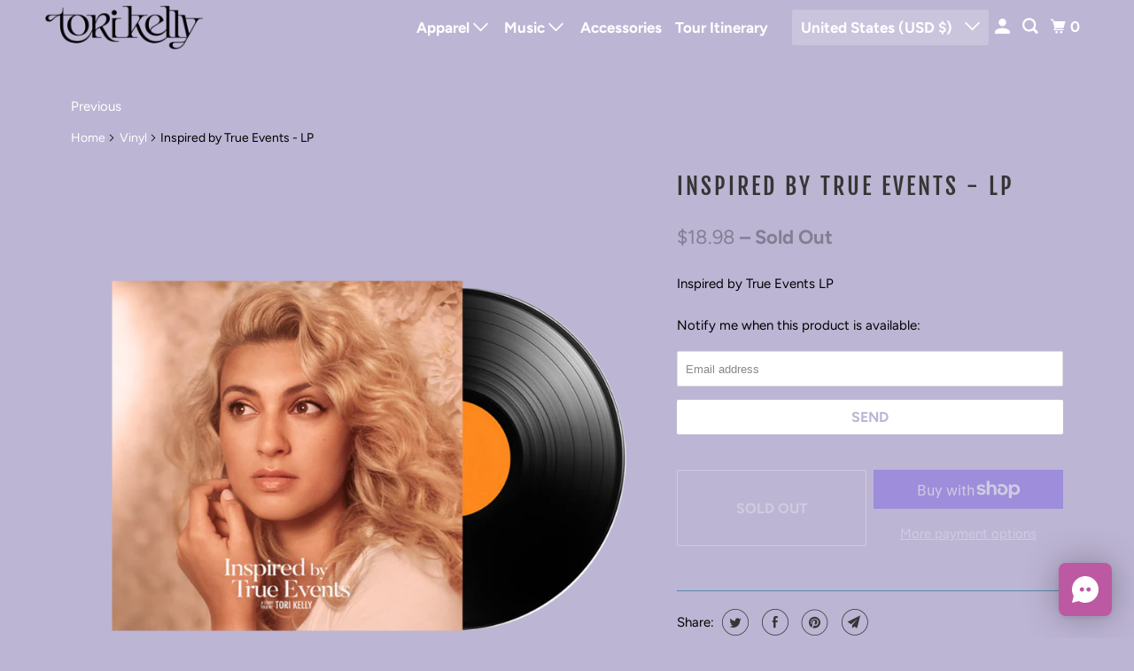

--- FILE ---
content_type: application/javascript
request_url: https://us1.chat.getzowie.com/web/live-chat/951.chatbotize-entrypoint.min.js
body_size: 3176
content:
"use strict";(self.zowieJsonp=self.zowieJsonp||[]).push([[951,353],{3353:(t,e,i)=>{i.r(e),i.d(e,{convertAbTestIdToSessionFlag:()=>k,createAPI:()=>$,default:()=>x,getSession:()=>m,setSessionWithUsageUpdate:()=>u});i(9565);var n=i(8414),o=i(7232),a=i.n(o),s=i(8574);const c=window._chatbotize_env_.REACT_APP_TRACKING_URL,r="zowie-tracking-id",d="zowie-tracking-session";let h=window.localStorage.getItem(r);null===h&&(h=(0,n.v4)(),window.localStorage.setItem(r,h));const p=()=>h,l=t=>{h=t,window.localStorage.setItem(r,t)},g=()=>{window.dispatchEvent(new Event("new-tracking-session"))},m=t=>{const e=(new Date).getTime();let i={id:void 0,lastUsageTime:void 0,chatbotInteraction:!1,agentInteraction:!1,personalizeAgentTestRegistered:!1,addButtonsToProactiveChatsTestRegistered:!1,cartItems:[]},o=window.localStorage.getItem(d);return null!==o?(i=JSON.parse(o),i.lastUsageTime+60*t*1e3<e&&(i.id=(0,n.v4)(),g())):(i.id=(0,n.v4)(),g()),localStorage.setItem(d,JSON.stringify(i)),i},u=t=>{const e=(new Date).getTime();t.lastUsageTime=e,localStorage.setItem(d,JSON.stringify(t))},I=t=>(t=>{const e=(new Date).getTime(),i=m(t);return i.lastUsageTime=e,localStorage.setItem(d,JSON.stringify(i)),i})(t).id,w=()=>{let t=!1;var e;return e=navigator.userAgent||navigator.vendor||window.opera,(/(android|bb\d+|meego).+mobile|avantgo|bada\/|blackberry|blazer|compal|elaine|fennec|hiptop|iemobile|ip(hone|od)|iris|kindle|lge |maemo|midp|mmp|mobile.+firefox|netfront|opera m(ob|in)i|palm( os)?|phone|p(ixi|re)\/|plucker|pocket|psp|series(4|6)0|symbian|treo|up\.(browser|link)|vodafone|wap|windows ce|xda|xiino/i.test(e)||/1207|6310|6590|3gso|4thp|50[1-6]i|770s|802s|a wa|abac|ac(er|oo|s\-)|ai(ko|rn)|al(av|ca|co)|amoi|an(ex|ny|yw)|aptu|ar(ch|go)|as(te|us)|attw|au(di|\-m|r |s )|avan|be(ck|ll|nq)|bi(lb|rd)|bl(ac|az)|br(e|v)w|bumb|bw\-(n|u)|c55\/|capi|ccwa|cdm\-|cell|chtm|cldc|cmd\-|co(mp|nd)|craw|da(it|ll|ng)|dbte|dc\-s|devi|dica|dmob|do(c|p)o|ds(12|\-d)|el(49|ai)|em(l2|ul)|er(ic|k0)|esl8|ez([4-7]0|os|wa|ze)|fetc|fly(\-|_)|g1 u|g560|gene|gf\-5|g\-mo|go(\.w|od)|gr(ad|un)|haie|hcit|hd\-(m|p|t)|hei\-|hi(pt|ta)|hp( i|ip)|hs\-c|ht(c(\-| |_|a|g|p|s|t)|tp)|hu(aw|tc)|i\-(20|go|ma)|i230|iac( |\-|\/)|ibro|idea|ig01|ikom|im1k|inno|ipaq|iris|ja(t|v)a|jbro|jemu|jigs|kddi|keji|kgt( |\/)|klon|kpt |kwc\-|kyo(c|k)|le(no|xi)|lg( g|\/(k|l|u)|50|54|\-[a-w])|libw|lynx|m1\-w|m3ga|m50\/|ma(te|ui|xo)|mc(01|21|ca)|m\-cr|me(rc|ri)|mi(o8|oa|ts)|mmef|mo(01|02|bi|de|do|t(\-| |o|v)|zz)|mt(50|p1|v )|mwbp|mywa|n10[0-2]|n20[2-3]|n30(0|2)|n50(0|2|5)|n7(0(0|1)|10)|ne((c|m)\-|on|tf|wf|wg|wt)|nok(6|i)|nzph|o2im|op(ti|wv)|oran|owg1|p800|pan(a|d|t)|pdxg|pg(13|\-([1-8]|c))|phil|pire|pl(ay|uc)|pn\-2|po(ck|rt|se)|prox|psio|pt\-g|qa\-a|qc(07|12|21|32|60|\-[2-7]|i\-)|qtek|r380|r600|raks|rim9|ro(ve|zo)|s55\/|sa(ge|ma|mm|ms|ny|va)|sc(01|h\-|oo|p\-)|sdk\/|se(c(\-|0|1)|47|mc|nd|ri)|sgh\-|shar|sie(\-|m)|sk\-0|sl(45|id)|sm(al|ar|b3|it|t5)|so(ft|ny)|sp(01|h\-|v\-|v )|sy(01|mb)|t2(18|50)|t6(00|10|18)|ta(gt|lk)|tcl\-|tdg\-|tel(i|m)|tim\-|t\-mo|to(pl|sh)|ts(70|m\-|m3|m5)|tx\-9|up(\.b|g1|si)|utst|v400|v750|veri|vi(rg|te)|vk(40|5[0-3]|\-v)|vm40|voda|vulc|vx(52|53|60|61|70|80|81|83|85|98)|w3c(\-| )|webc|whit|wi(g |nc|nw)|wmlb|wonu|x700|yas\-|your|zeto|zte\-/i.test(e.substr(0,4)))&&(t=!0),t?"mobile":"desktop"},k=t=>t.split("-").map(((t,e)=>0===e?t.toLowerCase():t.charAt(0).toUpperCase()+t.slice(1).toLowerCase())).join("")+"TestRegistered",b=(t,e)=>(i,n)=>{const o=m(e);let a=!1;const r=k(i);switch(i){case"personalize-agents-more":!0!==o.personalizeAgentTestRegistered&&(o.personalizeAgentTestRegistered=!0,a=!0);break;case"add-buttons-to-proactive-chats":!0!==o.addButtonsToProactiveChatsTestRegistered&&(o.addButtonsToProactiveChatsTestRegistered=!0,a=!0);break;default:!0!==o[r]&&(o[r]=!0,a=!0)}a&&(u(o),fetch(`${c}/webhook/ab-test-registered`,{method:"POST",headers:{"Content-Type":"application/json"},body:JSON.stringify({trackingId:h,sessionId:I(e),instanceId:t,abTestId:i,groupId:n})}).catch((t=>(0,s.Iv)(t))))},y=(t,e)=>(i,n,o,r)=>fetch(`${c}/webhook/visited-url`,{method:"POST",headers:{"Content-Type":"application/json"},body:JSON.stringify({trackingId:h,sessionId:I(e),instanceId:t,url:i,title:n,userAgent:o,appVersion:r,platform:w(),browser:new(a())(window.userAgent).getBrowser().name})}).catch((t=>(0,s.Iv)(t))),v=(t,e)=>i=>fetch(`${c}/webhook/visited-product`,{method:"POST",headers:{"Content-Type":"application/json"},body:JSON.stringify({trackingId:h,sessionId:I(e),instanceId:t,product:i})}).catch((t=>(0,s.Iv)(t))),f=(t,e)=>i=>fetch(`${c}/webhook/proactive-chat-seen`,{method:"POST",headers:{"Content-Type":"application/json"},body:JSON.stringify({trackingId:h,sessionId:I(e),instanceId:t,campaignId:i})}).catch((t=>(0,s.Iv)(t))),S=(t,e)=>i=>fetch(`${c}/webhook/proactive-chat-clicked`,{method:"POST",headers:{"Content-Type":"application/json"},body:JSON.stringify({trackingId:h,sessionId:I(e),instanceId:t,campaignId:i})}).catch((t=>(0,s.Iv)(t))),T=(t,e)=>i=>fetch(`${c}/webhook/conversation-started`,{method:"POST",headers:{"Content-Type":"application/json"},body:JSON.stringify({trackingId:h,sessionId:I(e),instanceId:t,conversationId:i})}).catch((t=>(0,s.Iv)(t))),C=(t,e)=>i=>fetch(`${c}/webhook/cart-updated`,{method:"POST",headers:{"Content-Type":"application/json"},body:JSON.stringify({trackingId:h,sessionId:I(e),instanceId:t,lineItems:i})}).catch((t=>(0,s.Iv)(t))),O=(t,e)=>(i,n,o,a,r,d,p,l)=>fetch(`${c}/webhook/purchased`,{method:"POST",headers:{"Content-Type":"application/json"},body:JSON.stringify({trackingId:h,sessionId:I(e),orderId:i,instanceId:t,lineItems:n,subtotalAmount:o,discountAmount:a,taxAmount:r,shippingCostAmount:d,totalAmount:p,currency:l})}).catch((t=>(0,s.Iv)(t))),P=(t,e)=>()=>{const i=m(e);!0!==i.chatbotInteraction&&(i.chatbotInteraction=!0,u(i),fetch(`${c}/webhook/chatbot-interaction`,{method:"POST",headers:{"Content-Type":"application/json"},body:JSON.stringify({trackingId:h,sessionId:i.id,instanceId:t})}).catch((t=>(0,s.Iv)(t))))},N=(t,e)=>i=>{const n=m(e);!0!==n.agentInteraction&&(n.agentInteraction=!0,u(n),fetch(`${c}/webhook/agent-interaction`,{method:"POST",headers:{"Content-Type":"application/json"},body:JSON.stringify({trackingId:h,sessionId:n.id,instanceId:t,userId:i})}).catch((t=>(0,s.Iv)(t))))},j=(t,e)=>()=>fetch(`${c}/webhook/image-sent`,{method:"POST",headers:{"Content-Type":"application/json"},body:JSON.stringify({trackingId:h,sessionId:I(e),instanceId:t})}).catch((t=>(0,s.Iv)(t))),J=(t,e)=>()=>fetch(`${c}/webhook/link-sent`,{method:"POST",headers:{"Content-Type":"application/json"},body:JSON.stringify({trackingId:h,sessionId:I(e),instanceId:t})}).catch((t=>(0,s.Iv)(t))),_=(t,e)=>()=>fetch(`${c}/webhook/carousel-sent`,{method:"POST",headers:{"Content-Type":"application/json"},body:JSON.stringify({trackingId:h,sessionId:I(e),instanceId:t})}).catch((t=>(0,s.Iv)(t))),A=(t,e)=>i=>fetch(`${c}/webhook/link-clicked`,{method:"POST",headers:{"Content-Type":"application/json"},body:JSON.stringify({trackingId:h,sessionId:I(e),instanceId:t,url:i})}).catch((t=>(0,s.Iv)(t))),z=(t,e)=>i=>fetch(`${c}/webhook/carousel-clicked`,{method:"POST",headers:{"Content-Type":"application/json"},body:JSON.stringify({trackingId:h,sessionId:I(e),instanceId:t,url:i})}).catch((t=>(0,s.Iv)(t))),U=(t,e)=>(i,n,o)=>fetch(`${c}/webhook/search-performed`,{method:"POST",headers:{"Content-Type":"application/json"},body:JSON.stringify({trackingId:h,sessionId:I(e),instanceId:t,query:i,results:n,options:o})}).catch((t=>(0,s.Iv)(t)));function $(t,e){return{trackVisitedUrl:y(t,e),trackVisitedProduct:v(t,e),trackProactiveChatSeen:f(t,e),trackProactiveChatClicked:S(t,e),trackConversationStarted:T(t,e),trackCartUpdated:C(t,e),trackPurchased:O(t,e),trackChatbotInteraction:P(t,e),trackAgentInteraction:N(t,e),trackImageSent:j(t,e),trackLinkSent:J(t,e),trackCarouselSent:_(t,e),trackLinkClicked:A(t,e),trackCarouselClicked:z(t,e),trackAbTestRegistered:b(t,e),trackSearchPerformed:U(t,e),getTrackingId:p,setTrackingId:l}}const x=$},8951:(t,e,i)=>{i.r(e),i.d(e,{startCartWatch:()=>s,startWatchPurchase:()=>r,trackVisitedProduct:()=>o,updateCart:()=>c});var n=i(3353);function o(t,e,n){if(window.Shopify&&window.Shopify.currency&&window.Shopify.currency.active){const o=window.location.pathname.split("/"),a=o[o.length-1];null!==a&&void 0!==a&&""!==a&&fetch(`/products/${a}.js`).then((t=>t.json())).then((o=>{if(void 0!==o.id){const a=o.type?{id:o.type,name:o.type}:void 0;Promise.resolve().then(i.bind(i,3353)).then((i=>i.createAPI(t,e).trackVisitedProduct({productId:String(o.id),imageUrl:window.location.protocol+o.featured_image,price:Math.trunc(o.price),currency:window.Shopify.currency.active,title:o.title,shopUrl:window.location.href,category:a}))),n()}})).catch((()=>{}))}}function a(t,e,o,a){fetch("/cart.js").then((t=>t.json())).then((s=>{var c=s.items;const r=(0,n.getSession)(e);c&&JSON.stringify(r.cartItems)!==JSON.stringify(c)&&(Promise.resolve().then(i.bind(i,3353)).then((i=>i.createAPI(t,e).trackCartUpdated(c.map((t=>({productId:String(t.id),variantId:String(t.variant_id),imageUrl:t.featured_image?t.featured_image.url:void 0,price:Math.trunc(t.price),quantity:t.quantity,currency:s.currency,title:t.title,shopUrl:window.location.origin+t.url})))))),void 0!==r.cartItems&&r.cartItems.length>c.length&&a(),void 0!==r.cartItems&&r.cartItems.length<c.length&&o(),r.cartItems=c,(0,n.setSessionWithUsageUpdate)(r))}))}function s(t,e,i,n){let o=5e3;"2319220120134912b08b0880353b5c5e"===t&&(o=3e4),setInterval((()=>a(t,e,i,n)),o)}function c(t,e,i,n){a(t,e,i,n)}function r(t,e,n,o){!function a(){if(window.Shopify&&window.Shopify.checkout&&window.Shopify.checkout.order_id){const a=window.Shopify.checkout,s=a.discount?a.discount.amount:0,c=a.shipping_rate?a.shipping_rate.price:0,r=Math.trunc(100*Number(a.total_price)),d=window.Shopify.checkout.presentment_currency;Promise.resolve().then(i.bind(i,3353)).then((i=>i.createAPI(t,e).trackPurchased(String(a.order_id),a.line_items.map((t=>({productId:String(t.product_id),variantId:String(t.variant_id)}))),Math.trunc(100*(Number(a.subtotal_price)+Number(s))),Math.trunc(100*Number(s)),Math.trunc(100*Number(a.total_tax)),Math.trunc(100*Number(c)),r,d).finally((()=>{n(),o(r,d)}))))}else window.setTimeout((()=>a()),250)}()}}}]);

--- FILE ---
content_type: application/javascript
request_url: https://us1.chat.getzowie.com/web/live-chat/61.chatbotize-entrypoint.min.js
body_size: 7956
content:
(self.zowieJsonp=self.zowieJsonp||[]).push([[61],{7232:function(i,e,o){var a;!function(r,n){"use strict";var t="function",s="undefined",b="object",w="string",d="major",l="model",c="name",u="type",p="vendor",m="version",f="architecture",v="console",h="mobile",g="tablet",x="smarttv",k="wearable",y="embedded",_="Amazon",T="Apple",S="ASUS",q="BlackBerry",z="Browser",A="Chrome",N="Firefox",C="Google",E="Huawei",O="LG",U="Microsoft",R="Motorola",j="Opera",M="Samsung",P="Sharp",V="Sony",B="Xiaomi",D="Zebra",I="Facebook",G="Chromium OS",L="Mac OS",F=function(i){for(var e={},o=0;o<i.length;o++)e[i[o].toUpperCase()]=i[o];return e},H=function(i,e){return typeof i===w&&-1!==Z(e).indexOf(Z(i))},Z=function(i){return i.toLowerCase()},W=function(i,e){if(typeof i===w)return i=i.replace(/^\s\s*/,""),typeof e===s?i:i.substring(0,500)},X=function(i,e){for(var o,a,r,s,w,d,l=0;l<e.length&&!w;){var c=e[l],u=e[l+1];for(o=a=0;o<c.length&&!w&&c[o];)if(w=c[o++].exec(i))for(r=0;r<u.length;r++)d=w[++a],typeof(s=u[r])===b&&s.length>0?2===s.length?typeof s[1]==t?this[s[0]]=s[1].call(this,d):this[s[0]]=s[1]:3===s.length?typeof s[1]!==t||s[1].exec&&s[1].test?this[s[0]]=d?d.replace(s[1],s[2]):n:this[s[0]]=d?s[1].call(this,d,s[2]):n:4===s.length&&(this[s[0]]=d?s[3].call(this,d.replace(s[1],s[2])):n):this[s]=d||n;l+=2}},$=function(i,e){for(var o in e)if(typeof e[o]===b&&e[o].length>0){for(var a=0;a<e[o].length;a++)if(H(e[o][a],i))return"?"===o?n:o}else if(H(e[o],i))return"?"===o?n:o;return i},J={ME:"4.90","NT 3.11":"NT3.51","NT 4.0":"NT4.0",2e3:"NT 5.0",XP:["NT 5.1","NT 5.2"],Vista:"NT 6.0",7:"NT 6.1",8:"NT 6.2",8.1:"NT 6.3",10:["NT 6.4","NT 10.0"],RT:"ARM"},K={browser:[[/\b(?:crmo|crios)\/([\w\.]+)/i],[m,[c,"Chrome"]],[/edg(?:e|ios|a)?\/([\w\.]+)/i],[m,[c,"Edge"]],[/(opera mini)\/([-\w\.]+)/i,/(opera [mobiletab]{3,6})\b.+version\/([-\w\.]+)/i,/(opera)(?:.+version\/|[\/ ]+)([\w\.]+)/i],[c,m],[/opios[\/ ]+([\w\.]+)/i],[m,[c,j+" Mini"]],[/\bop(?:rg)?x\/([\w\.]+)/i],[m,[c,j+" GX"]],[/\bopr\/([\w\.]+)/i],[m,[c,j]],[/\bb[ai]*d(?:uhd|[ub]*[aekoprswx]{5,6})[\/ ]?([\w\.]+)/i],[m,[c,"Baidu"]],[/(kindle)\/([\w\.]+)/i,/(lunascape|maxthon|netfront|jasmine|blazer)[\/ ]?([\w\.]*)/i,/(avant|iemobile|slim)\s?(?:browser)?[\/ ]?([\w\.]*)/i,/(?:ms|\()(ie) ([\w\.]+)/i,/(flock|rockmelt|midori|epiphany|silk|skyfire|bolt|iron|vivaldi|iridium|phantomjs|bowser|quark|qupzilla|falkon|rekonq|puffin|brave|whale(?!.+naver)|qqbrowserlite|qq|duckduckgo)\/([-\w\.]+)/i,/(heytap|ovi)browser\/([\d\.]+)/i,/(weibo)__([\d\.]+)/i],[c,m],[/\bddg\/([\w\.]+)/i],[m,[c,"DuckDuckGo"]],[/(?:\buc? ?browser|(?:juc.+)ucweb)[\/ ]?([\w\.]+)/i],[m,[c,"UC"+z]],[/microm.+\bqbcore\/([\w\.]+)/i,/\bqbcore\/([\w\.]+).+microm/i,/micromessenger\/([\w\.]+)/i],[m,[c,"WeChat"]],[/konqueror\/([\w\.]+)/i],[m,[c,"Konqueror"]],[/trident.+rv[: ]([\w\.]{1,9})\b.+like gecko/i],[m,[c,"IE"]],[/ya(?:search)?browser\/([\w\.]+)/i],[m,[c,"Yandex"]],[/slbrowser\/([\w\.]+)/i],[m,[c,"Smart Lenovo "+z]],[/(avast|avg)\/([\w\.]+)/i],[[c,/(.+)/,"$1 Secure "+z],m],[/\bfocus\/([\w\.]+)/i],[m,[c,N+" Focus"]],[/\bopt\/([\w\.]+)/i],[m,[c,j+" Touch"]],[/coc_coc\w+\/([\w\.]+)/i],[m,[c,"Coc Coc"]],[/dolfin\/([\w\.]+)/i],[m,[c,"Dolphin"]],[/coast\/([\w\.]+)/i],[m,[c,j+" Coast"]],[/miuibrowser\/([\w\.]+)/i],[m,[c,"MIUI "+z]],[/fxios\/([-\w\.]+)/i],[m,[c,N]],[/\bqihu|(qi?ho?o?|360)browser/i],[[c,"360 "+z]],[/(oculus|sailfish|huawei|vivo)browser\/([\w\.]+)/i],[[c,/(.+)/,"$1 "+z],m],[/samsungbrowser\/([\w\.]+)/i],[m,[c,M+" Internet"]],[/(comodo_dragon)\/([\w\.]+)/i],[[c,/_/g," "],m],[/metasr[\/ ]?([\d\.]+)/i],[m,[c,"Sogou Explorer"]],[/(sogou)mo\w+\/([\d\.]+)/i],[[c,"Sogou Mobile"],m],[/(electron)\/([\w\.]+) safari/i,/(tesla)(?: qtcarbrowser|\/(20\d\d\.[-\w\.]+))/i,/m?(qqbrowser|2345Explorer)[\/ ]?([\w\.]+)/i],[c,m],[/(lbbrowser)/i,/\[(linkedin)app\]/i],[c],[/((?:fban\/fbios|fb_iab\/fb4a)(?!.+fbav)|;fbav\/([\w\.]+);)/i],[[c,I],m],[/(Klarna)\/([\w\.]+)/i,/(kakao(?:talk|story))[\/ ]([\w\.]+)/i,/(naver)\(.*?(\d+\.[\w\.]+).*\)/i,/safari (line)\/([\w\.]+)/i,/\b(line)\/([\w\.]+)\/iab/i,/(alipay)client\/([\w\.]+)/i,/(twitter)(?:and| f.+e\/([\w\.]+))/i,/(chromium|instagram|snapchat)[\/ ]([-\w\.]+)/i],[c,m],[/\bgsa\/([\w\.]+) .*safari\//i],[m,[c,"GSA"]],[/musical_ly(?:.+app_?version\/|_)([\w\.]+)/i],[m,[c,"TikTok"]],[/headlesschrome(?:\/([\w\.]+)| )/i],[m,[c,A+" Headless"]],[/ wv\).+(chrome)\/([\w\.]+)/i],[[c,A+" WebView"],m],[/droid.+ version\/([\w\.]+)\b.+(?:mobile safari|safari)/i],[m,[c,"Android "+z]],[/(chrome|omniweb|arora|[tizenoka]{5} ?browser)\/v?([\w\.]+)/i],[c,m],[/version\/([\w\.\,]+) .*mobile\/\w+ (safari)/i],[m,[c,"Mobile Safari"]],[/version\/([\w(\.|\,)]+) .*(mobile ?safari|safari)/i],[m,c],[/webkit.+?(mobile ?safari|safari)(\/[\w\.]+)/i],[c,[m,$,{"1.0":"/8",1.2:"/1",1.3:"/3","2.0":"/412","2.0.2":"/416","2.0.3":"/417","2.0.4":"/419","?":"/"}]],[/(webkit|khtml)\/([\w\.]+)/i],[c,m],[/(navigator|netscape\d?)\/([-\w\.]+)/i],[[c,"Netscape"],m],[/mobile vr; rv:([\w\.]+)\).+firefox/i],[m,[c,N+" Reality"]],[/ekiohf.+(flow)\/([\w\.]+)/i,/(swiftfox)/i,/(icedragon|iceweasel|camino|chimera|fennec|maemo browser|minimo|conkeror|klar)[\/ ]?([\w\.\+]+)/i,/(seamonkey|k-meleon|icecat|iceape|firebird|phoenix|palemoon|basilisk|waterfox)\/([-\w\.]+)$/i,/(firefox)\/([\w\.]+)/i,/(mozilla)\/([\w\.]+) .+rv\:.+gecko\/\d+/i,/(polaris|lynx|dillo|icab|doris|amaya|w3m|netsurf|sleipnir|obigo|mosaic|(?:go|ice|up)[\. ]?browser)[-\/ ]?v?([\w\.]+)/i,/(links) \(([\w\.]+)/i,/panasonic;(viera)/i],[c,m],[/(cobalt)\/([\w\.]+)/i],[c,[m,/master.|lts./,""]]],cpu:[[/(?:(amd|x(?:(?:86|64)[-_])?|wow|win)64)[;\)]/i],[[f,"amd64"]],[/(ia32(?=;))/i],[[f,Z]],[/((?:i[346]|x)86)[;\)]/i],[[f,"ia32"]],[/\b(aarch64|arm(v?8e?l?|_?64))\b/i],[[f,"arm64"]],[/\b(arm(?:v[67])?ht?n?[fl]p?)\b/i],[[f,"armhf"]],[/windows (ce|mobile); ppc;/i],[[f,"arm"]],[/((?:ppc|powerpc)(?:64)?)(?: mac|;|\))/i],[[f,/ower/,"",Z]],[/(sun4\w)[;\)]/i],[[f,"sparc"]],[/((?:avr32|ia64(?=;))|68k(?=\))|\barm(?=v(?:[1-7]|[5-7]1)l?|;|eabi)|(?=atmel )avr|(?:irix|mips|sparc)(?:64)?\b|pa-risc)/i],[[f,Z]]],device:[[/\b(sch-i[89]0\d|shw-m380s|sm-[ptx]\w{2,4}|gt-[pn]\d{2,4}|sgh-t8[56]9|nexus 10)/i],[l,[p,M],[u,g]],[/\b((?:s[cgp]h|gt|sm)-\w+|sc[g-]?[\d]+a?|galaxy nexus)/i,/samsung[- ]([-\w]+)/i,/sec-(sgh\w+)/i],[l,[p,M],[u,h]],[/(?:\/|\()(ip(?:hone|od)[\w, ]*)(?:\/|;)/i],[l,[p,T],[u,h]],[/\((ipad);[-\w\),; ]+apple/i,/applecoremedia\/[\w\.]+ \((ipad)/i,/\b(ipad)\d\d?,\d\d?[;\]].+ios/i],[l,[p,T],[u,g]],[/(macintosh);/i],[l,[p,T]],[/\b(sh-?[altvz]?\d\d[a-ekm]?)/i],[l,[p,P],[u,h]],[/\b((?:ag[rs][23]?|bah2?|sht?|btv)-a?[lw]\d{2})\b(?!.+d\/s)/i],[l,[p,E],[u,g]],[/(?:huawei|honor)([-\w ]+)[;\)]/i,/\b(nexus 6p|\w{2,4}e?-[atu]?[ln][\dx][012359c][adn]?)\b(?!.+d\/s)/i],[l,[p,E],[u,h]],[/\b(poco[\w ]+|m2\d{3}j\d\d[a-z]{2})(?: bui|\))/i,/\b; (\w+) build\/hm\1/i,/\b(hm[-_ ]?note?[_ ]?(?:\d\w)?) bui/i,/\b(redmi[\-_ ]?(?:note|k)?[\w_ ]+)(?: bui|\))/i,/oid[^\)]+; (m?[12][0-389][01]\w{3,6}[c-y])( bui|; wv|\))/i,/\b(mi[-_ ]?(?:a\d|one|one[_ ]plus|note lte|max|cc)?[_ ]?(?:\d?\w?)[_ ]?(?:plus|se|lite)?)(?: bui|\))/i],[[l,/_/g," "],[p,B],[u,h]],[/oid[^\)]+; (2\d{4}(283|rpbf)[cgl])( bui|\))/i,/\b(mi[-_ ]?(?:pad)(?:[\w_ ]+))(?: bui|\))/i],[[l,/_/g," "],[p,B],[u,g]],[/; (\w+) bui.+ oppo/i,/\b(cph[12]\d{3}|p(?:af|c[al]|d\w|e[ar])[mt]\d0|x9007|a101op)\b/i],[l,[p,"OPPO"],[u,h]],[/\b(opd2\d{3}a?) bui/i],[l,[p,"OPPO"],[u,g]],[/vivo (\w+)(?: bui|\))/i,/\b(v[12]\d{3}\w?[at])(?: bui|;)/i],[l,[p,"Vivo"],[u,h]],[/\b(rmx[1-3]\d{3})(?: bui|;|\))/i],[l,[p,"Realme"],[u,h]],[/\b(milestone|droid(?:[2-4x]| (?:bionic|x2|pro|razr))?:?( 4g)?)\b[\w ]+build\//i,/\bmot(?:orola)?[- ](\w*)/i,/((?:moto[\w\(\) ]+|xt\d{3,4}|nexus 6)(?= bui|\)))/i],[l,[p,R],[u,h]],[/\b(mz60\d|xoom[2 ]{0,2}) build\//i],[l,[p,R],[u,g]],[/((?=lg)?[vl]k\-?\d{3}) bui| 3\.[-\w; ]{10}lg?-([06cv9]{3,4})/i],[l,[p,O],[u,g]],[/(lm(?:-?f100[nv]?|-[\w\.]+)(?= bui|\))|nexus [45])/i,/\blg[-e;\/ ]+((?!browser|netcast|android tv)\w+)/i,/\blg-?([\d\w]+) bui/i],[l,[p,O],[u,h]],[/(ideatab[-\w ]+)/i,/lenovo ?(s[56]000[-\w]+|tab(?:[\w ]+)|yt[-\d\w]{6}|tb[-\d\w]{6})/i],[l,[p,"Lenovo"],[u,g]],[/(?:maemo|nokia).*(n900|lumia \d+)/i,/nokia[-_ ]?([-\w\.]*)/i],[[l,/_/g," "],[p,"Nokia"],[u,h]],[/(pixel c)\b/i],[l,[p,C],[u,g]],[/droid.+; (pixel[\daxl ]{0,6})(?: bui|\))/i],[l,[p,C],[u,h]],[/droid.+ (a?\d[0-2]{2}so|[c-g]\d{4}|so[-gl]\w+|xq-a\w[4-7][12])(?= bui|\).+chrome\/(?![1-6]{0,1}\d\.))/i],[l,[p,V],[u,h]],[/sony tablet [ps]/i,/\b(?:sony)?sgp\w+(?: bui|\))/i],[[l,"Xperia Tablet"],[p,V],[u,g]],[/ (kb2005|in20[12]5|be20[12][59])\b/i,/(?:one)?(?:plus)? (a\d0\d\d)(?: b|\))/i],[l,[p,"OnePlus"],[u,h]],[/(alexa)webm/i,/(kf[a-z]{2}wi|aeo[c-r]{2})( bui|\))/i,/(kf[a-z]+)( bui|\)).+silk\//i],[l,[p,_],[u,g]],[/((?:sd|kf)[0349hijorstuw]+)( bui|\)).+silk\//i],[[l,/(.+)/g,"Fire Phone $1"],[p,_],[u,h]],[/(playbook);[-\w\),; ]+(rim)/i],[l,p,[u,g]],[/\b((?:bb[a-f]|st[hv])100-\d)/i,/\(bb10; (\w+)/i],[l,[p,q],[u,h]],[/(?:\b|asus_)(transfo[prime ]{4,10} \w+|eeepc|slider \w+|nexus 7|padfone|p00[cj])/i],[l,[p,S],[u,g]],[/ (z[bes]6[027][012][km][ls]|zenfone \d\w?)\b/i],[l,[p,S],[u,h]],[/(nexus 9)/i],[l,[p,"HTC"],[u,g]],[/(htc)[-;_ ]{1,2}([\w ]+(?=\)| bui)|\w+)/i,/(zte)[- ]([\w ]+?)(?: bui|\/|\))/i,/(alcatel|geeksphone|nexian|panasonic(?!(?:;|\.))|sony(?!-bra))[-_ ]?([-\w]*)/i],[p,[l,/_/g," "],[u,h]],[/droid.+; ([ab][1-7]-?[0178a]\d\d?)/i],[l,[p,"Acer"],[u,g]],[/droid.+; (m[1-5] note) bui/i,/\bmz-([-\w]{2,})/i],[l,[p,"Meizu"],[u,h]],[/; ((?:power )?armor(?:[\w ]{0,8}))(?: bui|\))/i],[l,[p,"Ulefone"],[u,h]],[/(blackberry|benq|palm(?=\-)|sonyericsson|acer|asus|dell|meizu|motorola|polytron|infinix|tecno)[-_ ]?([-\w]*)/i,/(hp) ([\w ]+\w)/i,/(asus)-?(\w+)/i,/(microsoft); (lumia[\w ]+)/i,/(lenovo)[-_ ]?([-\w]+)/i,/(jolla)/i,/(oppo) ?([\w ]+) bui/i],[p,l,[u,h]],[/(kobo)\s(ereader|touch)/i,/(archos) (gamepad2?)/i,/(hp).+(touchpad(?!.+tablet)|tablet)/i,/(kindle)\/([\w\.]+)/i,/(nook)[\w ]+build\/(\w+)/i,/(dell) (strea[kpr\d ]*[\dko])/i,/(le[- ]+pan)[- ]+(\w{1,9}) bui/i,/(trinity)[- ]*(t\d{3}) bui/i,/(gigaset)[- ]+(q\w{1,9}) bui/i,/(vodafone) ([\w ]+)(?:\)| bui)/i],[p,l,[u,g]],[/(surface duo)/i],[l,[p,U],[u,g]],[/droid [\d\.]+; (fp\du?)(?: b|\))/i],[l,[p,"Fairphone"],[u,h]],[/(u304aa)/i],[l,[p,"AT&T"],[u,h]],[/\bsie-(\w*)/i],[l,[p,"Siemens"],[u,h]],[/\b(rct\w+) b/i],[l,[p,"RCA"],[u,g]],[/\b(venue[\d ]{2,7}) b/i],[l,[p,"Dell"],[u,g]],[/\b(q(?:mv|ta)\w+) b/i],[l,[p,"Verizon"],[u,g]],[/\b(?:barnes[& ]+noble |bn[rt])([\w\+ ]*) b/i],[l,[p,"Barnes & Noble"],[u,g]],[/\b(tm\d{3}\w+) b/i],[l,[p,"NuVision"],[u,g]],[/\b(k88) b/i],[l,[p,"ZTE"],[u,g]],[/\b(nx\d{3}j) b/i],[l,[p,"ZTE"],[u,h]],[/\b(gen\d{3}) b.+49h/i],[l,[p,"Swiss"],[u,h]],[/\b(zur\d{3}) b/i],[l,[p,"Swiss"],[u,g]],[/\b((zeki)?tb.*\b) b/i],[l,[p,"Zeki"],[u,g]],[/\b([yr]\d{2}) b/i,/\b(dragon[- ]+touch |dt)(\w{5}) b/i],[[p,"Dragon Touch"],l,[u,g]],[/\b(ns-?\w{0,9}) b/i],[l,[p,"Insignia"],[u,g]],[/\b((nxa|next)-?\w{0,9}) b/i],[l,[p,"NextBook"],[u,g]],[/\b(xtreme\_)?(v(1[045]|2[015]|[3469]0|7[05])) b/i],[[p,"Voice"],l,[u,h]],[/\b(lvtel\-)?(v1[12]) b/i],[[p,"LvTel"],l,[u,h]],[/\b(ph-1) /i],[l,[p,"Essential"],[u,h]],[/\b(v(100md|700na|7011|917g).*\b) b/i],[l,[p,"Envizen"],[u,g]],[/\b(trio[-\w\. ]+) b/i],[l,[p,"MachSpeed"],[u,g]],[/\btu_(1491) b/i],[l,[p,"Rotor"],[u,g]],[/(shield[\w ]+) b/i],[l,[p,"Nvidia"],[u,g]],[/(sprint) (\w+)/i],[p,l,[u,h]],[/(kin\.[onetw]{3})/i],[[l,/\./g," "],[p,U],[u,h]],[/droid.+; (cc6666?|et5[16]|mc[239][23]x?|vc8[03]x?)\)/i],[l,[p,D],[u,g]],[/droid.+; (ec30|ps20|tc[2-8]\d[kx])\)/i],[l,[p,D],[u,h]],[/smart-tv.+(samsung)/i],[p,[u,x]],[/hbbtv.+maple;(\d+)/i],[[l,/^/,"SmartTV"],[p,M],[u,x]],[/(nux; netcast.+smarttv|lg (netcast\.tv-201\d|android tv))/i],[[p,O],[u,x]],[/(apple) ?tv/i],[p,[l,T+" TV"],[u,x]],[/crkey/i],[[l,A+"cast"],[p,C],[u,x]],[/droid.+aft(\w+)( bui|\))/i],[l,[p,_],[u,x]],[/\(dtv[\);].+(aquos)/i,/(aquos-tv[\w ]+)\)/i],[l,[p,P],[u,x]],[/(bravia[\w ]+)( bui|\))/i],[l,[p,V],[u,x]],[/(mitv-\w{5}) bui/i],[l,[p,B],[u,x]],[/Hbbtv.*(technisat) (.*);/i],[p,l,[u,x]],[/\b(roku)[\dx]*[\)\/]((?:dvp-)?[\d\.]*)/i,/hbbtv\/\d+\.\d+\.\d+ +\([\w\+ ]*; *([\w\d][^;]*);([^;]*)/i],[[p,W],[l,W],[u,x]],[/\b(android tv|smart[- ]?tv|opera tv|tv; rv:)\b/i],[[u,x]],[/(ouya)/i,/(nintendo) ([wids3utch]+)/i],[p,l,[u,v]],[/droid.+; (shield) bui/i],[l,[p,"Nvidia"],[u,v]],[/(playstation [345portablevi]+)/i],[l,[p,V],[u,v]],[/\b(xbox(?: one)?(?!; xbox))[\); ]/i],[l,[p,U],[u,v]],[/((pebble))app/i],[p,l,[u,k]],[/(watch)(?: ?os[,\/]|\d,\d\/)[\d\.]+/i],[l,[p,T],[u,k]],[/droid.+; (glass) \d/i],[l,[p,C],[u,k]],[/droid.+; (wt63?0{2,3})\)/i],[l,[p,D],[u,k]],[/(quest( \d| pro)?)/i],[l,[p,I],[u,k]],[/(tesla)(?: qtcarbrowser|\/[-\w\.]+)/i],[p,[u,y]],[/(aeobc)\b/i],[l,[p,_],[u,y]],[/droid .+?; ([^;]+?)(?: bui|; wv\)|\) applew).+? mobile safari/i],[l,[u,h]],[/droid .+?; ([^;]+?)(?: bui|\) applew).+?(?! mobile) safari/i],[l,[u,g]],[/\b((tablet|tab)[;\/]|focus\/\d(?!.+mobile))/i],[[u,g]],[/(phone|mobile(?:[;\/]| [ \w\/\.]*safari)|pda(?=.+windows ce))/i],[[u,h]],[/(android[-\w\. ]{0,9});.+buil/i],[l,[p,"Generic"]]],engine:[[/windows.+ edge\/([\w\.]+)/i],[m,[c,"EdgeHTML"]],[/webkit\/537\.36.+chrome\/(?!27)([\w\.]+)/i],[m,[c,"Blink"]],[/(presto)\/([\w\.]+)/i,/(webkit|trident|netfront|netsurf|amaya|lynx|w3m|goanna)\/([\w\.]+)/i,/ekioh(flow)\/([\w\.]+)/i,/(khtml|tasman|links)[\/ ]\(?([\w\.]+)/i,/(icab)[\/ ]([23]\.[\d\.]+)/i,/\b(libweb)/i],[c,m],[/rv\:([\w\.]{1,9})\b.+(gecko)/i],[m,c]],os:[[/microsoft (windows) (vista|xp)/i],[c,m],[/(windows (?:phone(?: os)?|mobile))[\/ ]?([\d\.\w ]*)/i],[c,[m,$,J]],[/windows nt 6\.2; (arm)/i,/windows[\/ ]?([ntce\d\. ]+\w)(?!.+xbox)/i,/(?:win(?=3|9|n)|win 9x )([nt\d\.]+)/i],[[m,$,J],[c,"Windows"]],[/ip[honead]{2,4}\b(?:.*os ([\w]+) like mac|; opera)/i,/(?:ios;fbsv\/|iphone.+ios[\/ ])([\d\.]+)/i,/cfnetwork\/.+darwin/i],[[m,/_/g,"."],[c,"iOS"]],[/(mac os x) ?([\w\. ]*)/i,/(macintosh|mac_powerpc\b)(?!.+haiku)/i],[[c,L],[m,/_/g,"."]],[/droid ([\w\.]+)\b.+(android[- ]x86|harmonyos)/i],[m,c],[/(android|webos|qnx|bada|rim tablet os|maemo|meego|sailfish)[-\/ ]?([\w\.]*)/i,/(blackberry)\w*\/([\w\.]*)/i,/(tizen|kaios)[\/ ]([\w\.]+)/i,/\((series40);/i],[c,m],[/\(bb(10);/i],[m,[c,q]],[/(?:symbian ?os|symbos|s60(?=;)|series60)[-\/ ]?([\w\.]*)/i],[m,[c,"Symbian"]],[/mozilla\/[\d\.]+ \((?:mobile|tablet|tv|mobile; [\w ]+); rv:.+ gecko\/([\w\.]+)/i],[m,[c,N+" OS"]],[/web0s;.+rt(tv)/i,/\b(?:hp)?wos(?:browser)?\/([\w\.]+)/i],[m,[c,"webOS"]],[/watch(?: ?os[,\/]|\d,\d\/)([\d\.]+)/i],[m,[c,"watchOS"]],[/crkey\/([\d\.]+)/i],[m,[c,A+"cast"]],[/(cros) [\w]+(?:\)| ([\w\.]+)\b)/i],[[c,G],m],[/panasonic;(viera)/i,/(netrange)mmh/i,/(nettv)\/(\d+\.[\w\.]+)/i,/(nintendo|playstation) ([wids345portablevuch]+)/i,/(xbox); +xbox ([^\);]+)/i,/\b(joli|palm)\b ?(?:os)?\/?([\w\.]*)/i,/(mint)[\/\(\) ]?(\w*)/i,/(mageia|vectorlinux)[; ]/i,/([kxln]?ubuntu|debian|suse|opensuse|gentoo|arch(?= linux)|slackware|fedora|mandriva|centos|pclinuxos|red ?hat|zenwalk|linpus|raspbian|plan 9|minix|risc os|contiki|deepin|manjaro|elementary os|sabayon|linspire)(?: gnu\/linux)?(?: enterprise)?(?:[- ]linux)?(?:-gnu)?[-\/ ]?(?!chrom|package)([-\w\.]*)/i,/(hurd|linux) ?([\w\.]*)/i,/(gnu) ?([\w\.]*)/i,/\b([-frentopcghs]{0,5}bsd|dragonfly)[\/ ]?(?!amd|[ix346]{1,2}86)([\w\.]*)/i,/(haiku) (\w+)/i],[c,m],[/(sunos) ?([\w\.\d]*)/i],[[c,"Solaris"],m],[/((?:open)?solaris)[-\/ ]?([\w\.]*)/i,/(aix) ((\d)(?=\.|\)| )[\w\.])*/i,/\b(beos|os\/2|amigaos|morphos|openvms|fuchsia|hp-ux|serenityos)/i,/(unix) ?([\w\.]*)/i],[c,m]]},Q=function(i,e){if(typeof i===b&&(e=i,i=n),!(this instanceof Q))return new Q(i,e).getResult();var o=typeof r!==s&&r.navigator?r.navigator:n,a=i||(o&&o.userAgent?o.userAgent:""),v=o&&o.userAgentData?o.userAgentData:n,x=e?function(i,e){var o={};for(var a in i)e[a]&&e[a].length%2===0?o[a]=e[a].concat(i[a]):o[a]=i[a];return o}(K,e):K,k=o&&o.userAgent==a;return this.getBrowser=function(){var i,e={};return e[c]=n,e[m]=n,X.call(e,a,x.browser),e[d]=typeof(i=e[m])===w?i.replace(/[^\d\.]/g,"").split(".")[0]:n,k&&o&&o.brave&&typeof o.brave.isBrave==t&&(e[c]="Brave"),e},this.getCPU=function(){var i={};return i[f]=n,X.call(i,a,x.cpu),i},this.getDevice=function(){var i={};return i[p]=n,i[l]=n,i[u]=n,X.call(i,a,x.device),k&&!i[u]&&v&&v.mobile&&(i[u]=h),k&&"Macintosh"==i[l]&&o&&typeof o.standalone!==s&&o.maxTouchPoints&&o.maxTouchPoints>2&&(i[l]="iPad",i[u]=g),i},this.getEngine=function(){var i={};return i[c]=n,i[m]=n,X.call(i,a,x.engine),i},this.getOS=function(){var i={};return i[c]=n,i[m]=n,X.call(i,a,x.os),k&&!i[c]&&v&&v.platform&&"Unknown"!=v.platform&&(i[c]=v.platform.replace(/chrome os/i,G).replace(/macos/i,L)),i},this.getResult=function(){return{ua:this.getUA(),browser:this.getBrowser(),engine:this.getEngine(),os:this.getOS(),device:this.getDevice(),cpu:this.getCPU()}},this.getUA=function(){return a},this.setUA=function(i){return a=typeof i===w&&i.length>500?W(i,500):i,this},this.setUA(a),this};Q.VERSION="1.0.38",Q.BROWSER=F([c,m,d]),Q.CPU=F([f]),Q.DEVICE=F([l,p,u,v,h,x,g,k,y]),Q.ENGINE=Q.OS=F([c,m]),typeof e!==s?(i.exports&&(e=i.exports=Q),e.UAParser=Q):o.amdO?(a=function(){return Q}.call(e,o,e,i))===n||(i.exports=a):typeof r!==s&&(r.UAParser=Q);var Y=typeof r!==s&&(r.jQuery||r.Zepto);if(Y&&!Y.ua){var ii=new Q;Y.ua=ii.getResult(),Y.ua.get=function(){return ii.getUA()},Y.ua.set=function(i){ii.setUA(i);var e=ii.getResult();for(var o in e)Y.ua[o]=e[o]}}}("object"===typeof window?window:this)},8414:(i,e,o)=>{var a=o(1033),r=o(2550),n=r;n.v1=a,n.v4=r,i.exports=n},471:i=>{for(var e=[],o=0;o<256;++o)e[o]=(o+256).toString(16).substr(1);i.exports=function(i,o){var a=o||0,r=e;return[r[i[a++]],r[i[a++]],r[i[a++]],r[i[a++]],"-",r[i[a++]],r[i[a++]],"-",r[i[a++]],r[i[a++]],"-",r[i[a++]],r[i[a++]],"-",r[i[a++]],r[i[a++]],r[i[a++]],r[i[a++]],r[i[a++]],r[i[a++]]].join("")}},5814:i=>{var e="undefined"!=typeof crypto&&crypto.getRandomValues&&crypto.getRandomValues.bind(crypto)||"undefined"!=typeof msCrypto&&"function"==typeof window.msCrypto.getRandomValues&&msCrypto.getRandomValues.bind(msCrypto);if(e){var o=new Uint8Array(16);i.exports=function(){return e(o),o}}else{var a=new Array(16);i.exports=function(){for(var i,e=0;e<16;e++)0===(3&e)&&(i=4294967296*Math.random()),a[e]=i>>>((3&e)<<3)&255;return a}}},1033:(i,e,o)=>{var a,r,n=o(5814),t=o(471),s=0,b=0;i.exports=function(i,e,o){var w=e&&o||0,d=e||[],l=(i=i||{}).node||a,c=void 0!==i.clockseq?i.clockseq:r;if(null==l||null==c){var u=n();null==l&&(l=a=[1|u[0],u[1],u[2],u[3],u[4],u[5]]),null==c&&(c=r=16383&(u[6]<<8|u[7]))}var p=void 0!==i.msecs?i.msecs:(new Date).getTime(),m=void 0!==i.nsecs?i.nsecs:b+1,f=p-s+(m-b)/1e4;if(f<0&&void 0===i.clockseq&&(c=c+1&16383),(f<0||p>s)&&void 0===i.nsecs&&(m=0),m>=1e4)throw new Error("uuid.v1(): Can't create more than 10M uuids/sec");s=p,b=m,r=c;var v=(1e4*(268435455&(p+=122192928e5))+m)%4294967296;d[w++]=v>>>24&255,d[w++]=v>>>16&255,d[w++]=v>>>8&255,d[w++]=255&v;var h=p/4294967296*1e4&268435455;d[w++]=h>>>8&255,d[w++]=255&h,d[w++]=h>>>24&15|16,d[w++]=h>>>16&255,d[w++]=c>>>8|128,d[w++]=255&c;for(var g=0;g<6;++g)d[w+g]=l[g];return e||t(d)}},2550:(i,e,o)=>{var a=o(5814),r=o(471);i.exports=function(i,e,o){var n=e&&o||0;"string"==typeof i&&(e="binary"===i?new Array(16):null,i=null);var t=(i=i||{}).random||(i.rng||a)();if(t[6]=15&t[6]|64,t[8]=63&t[8]|128,e)for(var s=0;s<16;++s)e[n+s]=t[s];return e||r(t)}}}]);

--- FILE ---
content_type: text/javascript; charset=utf-8
request_url: https://shop.torikellymusic.com/products/inspired-by-true-events-lp.js
body_size: 358
content:
{"id":4028794634318,"title":"Inspired by True Events - LP","handle":"inspired-by-true-events-lp","description":"\u003cp\u003eInspired by True Events LP\u003c\/p\u003e","published_at":"2019-08-08T12:08:54-04:00","created_at":"2019-08-07T19:33:07-04:00","vendor":"Tori Kelly","type":"Vinyl","tags":["Inspired","Media","reorder50","vinyl"],"price":1898,"price_min":1898,"price_max":1898,"available":false,"price_varies":false,"compare_at_price":0,"compare_at_price_min":0,"compare_at_price_max":0,"compare_at_price_varies":false,"variants":[{"id":29681911693390,"title":"Default Title","option1":"Default Title","option2":null,"option3":null,"sku":"TKL90142","requires_shipping":true,"taxable":true,"featured_image":null,"available":false,"name":"Inspired by True Events - LP","public_title":null,"options":["Default Title"],"price":1898,"weight":454,"compare_at_price":0,"inventory_management":"shopify","barcode":"006025081488019","quantity_rule":{"min":1,"max":null,"increment":1},"quantity_price_breaks":[],"requires_selling_plan":false,"selling_plan_allocations":[]}],"images":["\/\/cdn.shopify.com\/s\/files\/1\/0255\/6352\/9294\/products\/TKL_LP.png?v=1565281684"],"featured_image":"\/\/cdn.shopify.com\/s\/files\/1\/0255\/6352\/9294\/products\/TKL_LP.png?v=1565281684","options":[{"name":"Title","position":1,"values":["Default Title"]}],"url":"\/products\/inspired-by-true-events-lp","media":[{"alt":null,"id":1377694220366,"position":1,"preview_image":{"aspect_ratio":1.0,"height":1200,"width":1200,"src":"https:\/\/cdn.shopify.com\/s\/files\/1\/0255\/6352\/9294\/products\/TKL_LP.png?v=1565281684"},"aspect_ratio":1.0,"height":1200,"media_type":"image","src":"https:\/\/cdn.shopify.com\/s\/files\/1\/0255\/6352\/9294\/products\/TKL_LP.png?v=1565281684","width":1200}],"requires_selling_plan":false,"selling_plan_groups":[]}